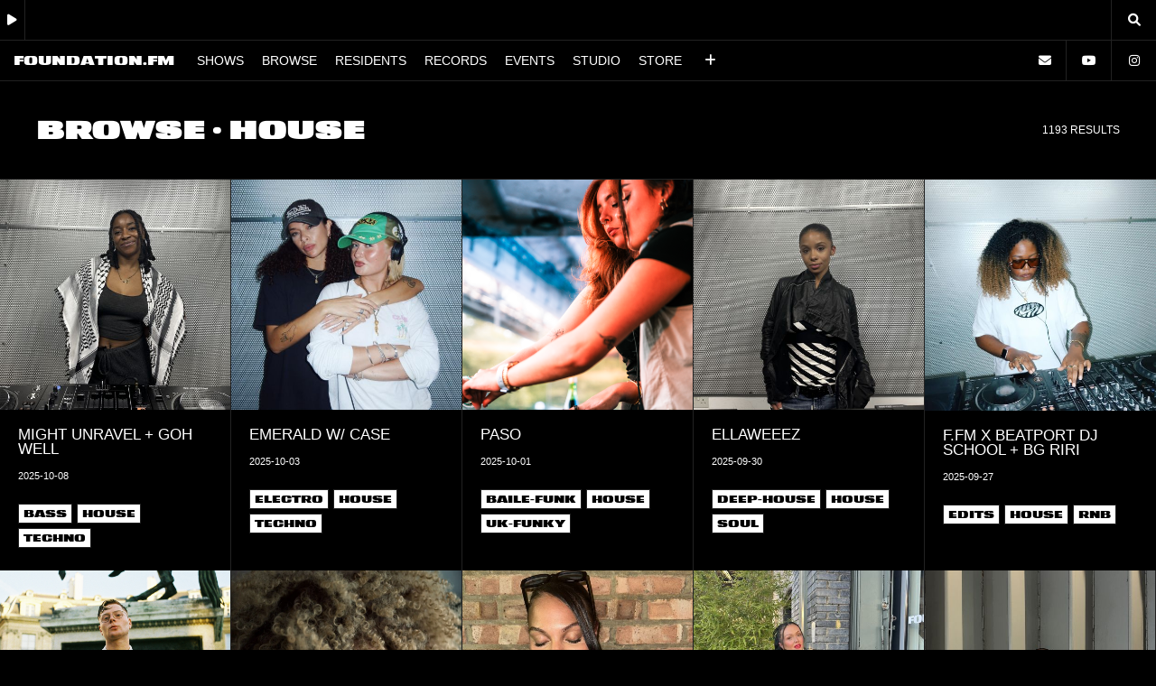

--- FILE ---
content_type: text/html; charset=UTF-8
request_url: https://foundation.fm/browse/house/5
body_size: 5327
content:
<!DOCTYPE html>
<!--  This site was created by YUCK. http://www.yuck.ltd  -->
<html data-wf-page="5ec4362bec8d97086134fa87" data-wf-site="5ec4362bec8d975a7a34fa88">
<head>
  <meta charset="utf-8">

<!-- <link rel="stylesheet" href="https://cdnjs.cloudflare.com/ajax/libs/font-awesome/5.13.0/css/all.min.css" async> -->

<script src="/js/foundation.fm.js?v=2.2"></script>
<script src="https://ajax.googleapis.com/ajax/libs/jquery/3.2.1/jquery.min.js" ></script>
<script src="/js/webflow.js?v=2.2" type="application/javascript"></script>
<script src="/js/glide.min.js" type="application/javascript"></script>

<!-- Required Core Stylesheet -->
<link rel="stylesheet" href="/css/glide.core.min.css">
<!-- Optional Theme Stylesheet -->
<link rel="stylesheet" href="/css/glide.theme.css">



<script >
   var $x = jQuery.noConflict();
   //alert("Version: "+$x.fn.jquery);
</script>



<script src="https://ajax.googleapis.com/ajax/libs/jquery/1.11.3/jquery.min.js"></script>

<script>
   var $y = jQuery.noConflict();
   //alert("Version: "+$y.fn.jquery);
</script>

<script type="application/javascript">
$x(document).ready(function(){
    jQuery(window).on("pronto.request", fRequest)
        .on("pronto.render", fRender);

    function fRequest() {
        jQuery("#content").fadeOut(100); // requestDelay setting must be same as this animation duration
    }

    function fRender() {
        jQuery("#content").stop(true, false).fadeIn(500);
    }
    
    
});
</script>





<link rel="stylesheet" href="https://use.typekit.net/jdf0aiv.css">
<link rel="stylesheet" href="/css/main.css?v=2.2" type="text/css"/>    <title>FOUNDATION.FM – ON AIR 10-10</title>
    <meta content="width=device-width, initial-scale=1" name="viewport">
    <meta property="og:type" content="music.radio_station">
    <meta property="og:title" content="FOUNDATION.FM - ON AIR 10-10">
    <meta property="og:url" content="foundation.fm">
    <meta property="og:image" content="https://www.foundation.fm/images/og-graph-3.jpg">    
    
      <link rel="apple-touch-icon" sizes="180x180" href="/images/favicon/apple-touch-icon.png">
    <link rel="icon" type="image/png" sizes="32x32" href="/images/favicon/favicon-32x32.png">
    <link rel="icon" type="image/png" sizes="16x16" href="/images/favicon/favicon-16x16.png">
    <link rel="manifest" href="/favicon/site.webmanifest">
    <link rel="mask-icon" href="/favicon/safari-pinned-tab.svg" color="#000000">
    <meta name="msapplication-TileColor" content="#ffffff">
    <meta name="theme-color" content="#ffffff">
    
    <link href="/css/webflow.css?v=2.2" rel="stylesheet" type="text/css">
    <link href="/css/foundation-02.webflow.css?v=2.2" rel="stylesheet" type="text/css">
    <link href="/css/additional.css?v=2.2" rel="stylesheet" type="text/css">  
    
    <style>
:root {
    --colour1: #FFF;
    --colour2: #000;
}

/* 
COLOUR 1

FONT COLOUR */
a, .section.section--episode, .body, .heading, .episode-card.episode-card_leader:hover, .genre--big-black:hover, .player_play-button, .nav--two_socials-link, .profile_link, #mixcloud_player, .radioplayer_button, .radioplayer_button:hover, .radioco-information, .genre--big, .footer, .player_link, .nav--two__link, .slide_themed .slide_content h1, .player_description--mobile, .left-arrow:hover, .right-arrow:hover, .nav--two__link.w--current, .socials_link:hover, .socials_link.w--current {
  color: var(--colour1);
    
}
    


/* BG COLOUR */

 .section.section--tags-red, .genre--big:hover, .genre--big.genre-big__more, .genre--small, .episode-card:hover, .episode-card.episode-card_leader.episode-card_leader-red, .episode-card__meta:hover, .mixcloud_close:hover, .pagination a.current, .episode-card.episode-card_leader.episode-card_leader-red:hover,  .left-arrow, .right-arrow, .pagination a:hover, .section--info_hero {
  background-color: var(--colour1);
}

/* BORDER COLOUR */
.section, .genre--big, .footer, .radio-player, .episode-card, .episode-card__meta, .player_link, .player_play-button, .radioplayer_button, .pagination, .pagination a, .genre--small, .nav--two__link, #mixcloud_player, .mixcloud_close, .slider, .radio-player, .nav, .socials_link {
  /*border-color: var(--colour1); */
      border-color: #222;
}


/* 
COLOUR 1

FONT COLOUR */
.nav--two_button.w--open, .genre--big:hover, .genre--big.genre-big__more, .heading.heading--black, .episode-card:hover, .episode-card.episode-card_leader.episode-card_leader-red, .episode-card__meta:hover,  .player_play-button.w--current, .profile_link.w--current, .genre--small, .mixcloud_close:hover, .episode-card:hover .genre--small, .episode-card_leader-red a, .episode-card_leader-red .heading, .left-arrow, .right-arrow, .pagination a:hover, .pagination a.current, .section--info_hero .heading {
  color: var(--colour2);
}
    
   

/* BG COLOUR */

.nav, .nav--two, .episode-card, .episode-card.episode-card_leader:hover, .radio-player, #mixcloud_player, .slide_themed, .left-arrow:hover, .right-arrow:hover, .nav--two__link.w--current, .profile-card:hover  {
  background-color: var(--colour2);
}

/* BORDER COLOUR */
.episode-card:hover .genre--small {
  border-color: var(--colour2);
}
    
    .st1  { fill: var(--colour1); }    
</style>
    
    <script src="https://use.typekit.net/jdf0aiv.js" type="text/javascript"></script>
    <script type="text/javascript">try{Typekit.load();}catch(e){}</script>
    <!-- [if lt IE 9]><script src="https://cdnjs.cloudflare.com/ajax/libs/html5shiv/3.7.3/html5shiv.min.js" type="text/javascript"></script><![endif] -->
    <script type="text/javascript">!function(o,c){var n=c.documentElement,t=" w-mod-";n.className+=t+"js",("ontouchstart"in o||o.DocumentTouch&&c instanceof DocumentTouch)&&(n.className+=t+"touch")}(window,document);</script>

    <link rel="apple-touch-icon" sizes="180x180" href="/images/favicon/apple-touch-icon.png">
    <link rel="icon" type="image/png" sizes="32x32" href="/images/favicon/favicon-32x32.png">
    <link rel="icon" type="image/png" sizes="16x16" href="/images/favicon/favicon-16x16.png">
    <link rel="shortcut icon" href="/images/favicon/favicon.ico">
    
    
    
    <!-- Meta Pixel Code -->
<script>
!function(f,b,e,v,n,t,s)
{if(f.fbq)return;n=f.fbq=function(){n.callMethod?
n.callMethod.apply(n,arguments):n.queue.push(arguments)};
if(!f._fbq)f._fbq=n;n.push=n;n.loaded=!0;n.version='2.0';
n.queue=[];t=b.createElement(e);t.async=!0;
t.src=v;s=b.getElementsByTagName(e)[0];
s.parentNode.insertBefore(t,s)}(window, document,'script',
'https://connect.facebook.net/en_US/fbevents.js');
fbq('init', '915298951856635');
fbq('track', 'PageView');
</script>
<noscript><img height="1" width="1" style="display:none"
src="https://www.facebook.com/tr?id=915298951856635&ev=PageView&noscript=1"
/></noscript>
<!-- End Meta Pixel Code -->
    
    
    
    
    
</head>
<body class="body">
  <div class="header">
    <div class="radio-player">
      <div class="col--left">
          <div class="player" id="player">
          <a class="player_link w-inline-block radioplayer_button">
          <div class="text-block"></div>
        </a>
              
       <div class="radioplayer player_description"
	data-src="https://streamer.radio.co/s0628bdd53/listen"
	data-autoplay="false"
	data-playbutton="false"
	data-volumeslider="false"
	data-elapsedtime="false"
	data-nowplaying="true"
	data-showplayer="true"
	data-volume="100"></div>

      <!-- RADIO CO PLAYER -->       
          </div></div>
      <div class="col--right">
      <a href="/search" class="player_link w-inline-block">
          <div class="text-block"></div>
        </a>
      </div>
    </div>
    <div data-collapse="all" data-animation="default" data-duration="400" role="banner" class="nav w-nav">
      <div class="col--left">
        <a href="/" aria-current="page" class="logo w-nav-brand">
          <div class="text-block">foundation.fm</div>
        </a>
        <a href="/shows" aria-current="page" class="nav--one_link w-inline-block">
          <div class="text-block">shows</div>
        </a>
                  <a href="/browse" class="nav--one_link w-inline-block">
          <div class="text-block">browse</div>
        </a>
        <a href="/residents" class="nav--one_link w-inline-block">
          <div class="text-block">residents</div>
        </a>

        <a href="/records" class="nav--one_link w-inline-block">
          <div class="text-block">records</div>
        </a>
        
          <a href="/events" class="nav--one_link w-inline-block">
          <div class="text-block">events</div>
        </a>
                            <a href="/studio" class="nav--one_link w-inline-block">
          <div class="text-block">studio</div>
        </a>
        <a href="http://store.foundation.fm" target="_blank" class="nav--one_link w-inline-block">
          <div class="text-block">store</div>
        </a>

        <div class="nav--two_button w-nav-button">
          <div class="text-block"></div>
        </div>
      </div>
      <div class="col--right col--socials">
                            <a href="/info" class="nav--two_button w-inline-block">
          <div class="text-block"></div>
        </a>
        <a href="http://www.youtube.com/@foundationfm" target="_blank" class="socials_link w-inline-block">
          <div class="text-block"></div>
        </a>
        <a href="https://instagram.com/foundation.fm" target="_blank" class="socials_link w-inline-block">
          <div class="text-block"></div>
        </a>
      </div>
      <nav role="navigation" class="nav--two w-nav-menu">
          
          <a href="/shows" class="nav--two__link nav--two_mobileonly w-nav-link">Shows</a>

          <a href="/browse" class="nav--two__link nav--two_mobileonly w-nav-link">Browse</a>
                   <a href="/residents" class="nav--two__link nav--two_mobileonly w-nav-link">Residents</a>
                    <a href="/records" class="nav--two__link nav--two_mobileonly w-nav-link">Records</a>

          <a href="/events" class="nav--two__link nav--two_mobileonly w-nav-link">Events</a>

                  <a href="/studio" class="nav--two__link nav--two_mobileonly w-nav-link">studio</a>
                    <a href="http://store.foundation.fm" target="_blank" class="nav--two__link nav--two_mobileonly w-nav-link">store</a>
          
          <div class="nav--two_socials">
          <a href="https://instagram.com/foundation.fm" target="_blank" class="nav--two_socials-link w-inline-block">
            <div class="text-block"></div>
          </a>
          <a href="https://twitter.com/foundation_fm" class="nav--two_socials-link w-inline-block">
            <div class="text-block"></div>
          </a>
          <a href="https://www.facebook.com/FoundationFM/" target="_blank" class="nav--two_socials-link w-inline-block">
            <div class="text-block"></div>
          </a>
          <a href="https://www.mixcloud.com/FOUNDATION_FM/" target="_blank" class="nav--two_socials-link w-inline-block">
            <div class="text-block"></div>
          </a>
          <a href="https://open.spotify.com/user/y9z9yp8rbznpprwvfq2u0a4qb" target="_blank" class="nav--two_socials-link w-inline-block">
            <div class="text-block"></div>
          </a>
        <a href="http://www.youtube.com/@foundationfm" target="_blank" class="nav--two_socials-link w-inline-block">
            <div class="text-block"></div>
          </a>
        </div></nav>
    </div>
       <div id="mixcloud_player"><div class="mixcloud_embed">Please pick an episode to play</div><div class="mixcloud_close" id="mixcloud_close"></div></div>
  </div>    
  <div id="content" class="content">



    <div class="section">
        <div class="section_header">
        <h1 class="heading"><a href="/browse">Browse</a> · house</h1>
        <div class="meta meta_search-total">1193 Results</div>
        </div>
    </div>

    

    <div class="section section--cards">
        
                    
                
                <a href="/episode/might-unravel-goh-well/6140" class="episode-card ">
                    <img src="http://admin.foundation.fm/foundationfm/assets/pj8wv3y8y28s00wc?key=card_square" class="episode-card__image">
                    <div class="episode-card__meta">
                        <h3 class="episode-card__title">might unravel + goh well</h3>
                        <div class="datetime">2025-10-08</div>
                        <div class="genre--small w-button">bass</div><div class="genre--small w-button">house</div><div class="genre--small w-button">techno</div>                    </div>
                </a>

            
                
                <a href="/episode/emerald-with-case/6121" class="episode-card ">
                    <img src="http://admin.foundation.fm/foundationfm/assets/fdisozffpg8ck4gk?key=card_square" class="episode-card__image">
                    <div class="episode-card__meta">
                        <h3 class="episode-card__title">emerald w/ case</h3>
                        <div class="datetime">2025-10-03</div>
                        <div class="genre--small w-button">electro</div><div class="genre--small w-button">house</div><div class="genre--small w-button">techno</div>                    </div>
                </a>

            
                
                <a href="/episode/paso/6118" class="episode-card ">
                    <img src="http://admin.foundation.fm/foundationfm/assets/airt4ub415c8ksso?key=card_square" class="episode-card__image">
                    <div class="episode-card__meta">
                        <h3 class="episode-card__title">paso</h3>
                        <div class="datetime">2025-10-01</div>
                        <div class="genre--small w-button">baile-funk</div><div class="genre--small w-button">house</div><div class="genre--small w-button">uk-funky</div>                    </div>
                </a>

            
                
                <a href="/episode/ellaweeez/6131" class="episode-card ">
                    <img src="http://admin.foundation.fm/foundationfm/assets/g72a7tif1goo44k0?key=card_square" class="episode-card__image">
                    <div class="episode-card__meta">
                        <h3 class="episode-card__title">ellaweeez</h3>
                        <div class="datetime">2025-09-30</div>
                        <div class="genre--small w-button">deep-house</div><div class="genre--small w-button">house</div><div class="genre--small w-button">soul</div>                    </div>
                </a>

            
                
                <a href="/episode/ffm-x-beatport-dj-school-bg-riri/6100" class="episode-card ">
                    <img src="http://admin.foundation.fm/foundationfm/assets/38dqyrb1xeec0wkg?key=card_square" class="episode-card__image">
                    <div class="episode-card__meta">
                        <h3 class="episode-card__title">f.fm x beatport dj school + bg riri</h3>
                        <div class="datetime">2025-09-27</div>
                        <div class="genre--small w-button">edits</div><div class="genre--small w-button">house</div><div class="genre--small w-button">rnb</div>                    </div>
                </a>

            
                
                <a href="/episode/afternoons-leo-mandella-with-hugo-chegwin-and-shasimone/6096" class="episode-card ">
                    <img src="http://admin.foundation.fm/foundationfm/assets/dkgx8uycwogs08ks?key=card_square" class="episode-card__image">
                    <div class="episode-card__meta">
                        <h3 class="episode-card__title">afternoons + leo mandella w/ hugo chegwin & shasimone</h3>
                        <div class="datetime">2025-09-26</div>
                        <div class="genre--small w-button">chat</div><div class="genre--small w-button">edits</div><div class="genre--small w-button">garage</div>                    </div>
                </a>

            
                
                <a href="/episode/yemz-with-lola-so/6097" class="episode-card ">
                    <img src="http://admin.foundation.fm/foundationfm/assets/39db530bz6m8cgow?key=card_square" class="episode-card__image">
                    <div class="episode-card__meta">
                        <h3 class="episode-card__title">yemz w/ lola so</h3>
                        <div class="datetime">2025-09-26</div>
                        <div class="genre--small w-button">afrobeat</div><div class="genre--small w-button">house</div><div class="genre--small w-button">uk-funky</div>                    </div>
                </a>

            
                
                <a href="/episode/blissy-e-presents-rietta/6093" class="episode-card ">
                    <img src="http://admin.foundation.fm/foundationfm/assets/h3gyy4n3c3cwoc88?key=card_square" class="episode-card__image">
                    <div class="episode-card__meta">
                        <h3 class="episode-card__title">blissy-e presents + rietta </h3>
                        <div class="datetime">2025-09-25</div>
                        <div class="genre--small w-button">broken-beat</div><div class="genre--small w-button">edits</div><div class="genre--small w-button">garage</div>                    </div>
                </a>

            
                
                <a href="/episode/bubski/6094" class="episode-card ">
                    <img src="http://admin.foundation.fm/foundationfm/assets/rppwshwkkb4coggw?key=card_square" class="episode-card__image">
                    <div class="episode-card__meta">
                        <h3 class="episode-card__title">bubski</h3>
                        <div class="datetime">2025-09-25</div>
                        <div class="genre--small w-button">afrohouse</div><div class="genre--small w-button">amapiano</div><div class="genre--small w-button">uk-funky</div>                    </div>
                </a>

            
                
                <a href="/episode/amaliah/6095" class="episode-card ">
                    <img src="http://admin.foundation.fm/foundationfm/assets/roupkty5wxwksk4k?key=card_square" class="episode-card__image">
                    <div class="episode-card__meta">
                        <h3 class="episode-card__title">amaliah</h3>
                        <div class="datetime">2025-09-25</div>
                        <div class="genre--small w-button">house</div><div class="genre--small w-button">minimal</div><div class="genre--small w-button">percussive</div>                    </div>
                </a>

            
                
                <a href="/episode/tuxe/6092" class="episode-card ">
                    <img src="http://admin.foundation.fm/foundationfm/assets/ilej5o3b8lk4cws8?key=card_square" class="episode-card__image">
                    <div class="episode-card__meta">
                        <h3 class="episode-card__title">tuxe</h3>
                        <div class="datetime">2025-09-24</div>
                        <div class="genre--small w-button">bass</div><div class="genre--small w-button">house</div><div class="genre--small w-button">tribal</div>                    </div>
                </a>

            
                
                <a href="/episode/mystery-of-love-jcaesar/6087" class="episode-card ">
                    <img src="http://admin.foundation.fm/foundationfm/assets/t34oq00dhasoks4k?key=card_square" class="episode-card__image">
                    <div class="episode-card__meta">
                        <h3 class="episode-card__title">mystery of love + j.caesar</h3>
                        <div class="datetime">2025-09-23</div>
                        <div class="genre--small w-button">breakbeats</div><div class="genre--small w-button">house</div><div class="genre--small w-button">soul</div>                    </div>
                </a>

            
                
                <a href="/episode/raw-silk/6088" class="episode-card ">
                    <img src="http://admin.foundation.fm/foundationfm/assets/b8mra648gyok8occ?key=card_square" class="episode-card__image">
                    <div class="episode-card__meta">
                        <h3 class="episode-card__title">raw silk</h3>
                        <div class="datetime">2025-09-23</div>
                        <div class="genre--small w-button">house</div><div class="genre--small w-button">indie-dance</div><div class="genre--small w-button">tech-house</div>                    </div>
                </a>

            
                
                <a href="/episode/hourglass-elladhc/6084" class="episode-card ">
                    <img src="http://admin.foundation.fm/foundationfm/assets/glk8nteo92gocswg?key=card_square" class="episode-card__image">
                    <div class="episode-card__meta">
                        <h3 class="episode-card__title">hourglass + elladhc</h3>
                        <div class="datetime">2025-09-22</div>
                        <div class="genre--small w-button">groove</div><div class="genre--small w-button">house</div><div class="genre--small w-button">rnb</div>                    </div>
                </a>

            
                
                <a href="/episode/dlicious-dvey/6080" class="episode-card ">
                    <img src="http://admin.foundation.fm/foundationfm/assets/33ic606tlby8oows?key=card_square" class="episode-card__image">
                    <div class="episode-card__meta">
                        <h3 class="episode-card__title">d'licious + d'vey</h3>
                        <div class="datetime">2025-09-19</div>
                        <div class="genre--small w-button">disco</div><div class="genre--small w-button">house</div><div class="genre--small w-button">synth</div>                    </div>
                </a>

                        </div>
<div class="pagination"><a href="/browse/house" class="pagination_link w-inline-block"><<</a><a href="/browse/house/3" class="pagination_link w-inline-block">3</a><a href="/browse/house/4" class="pagination_link w-inline-block">4</a><a href="/browse/house/5" class="pagination_link w-inline-block current">5</a><a href="/browse/house/6" class="pagination_link w-inline-block">6</a><a href="/browse/house/7" class="pagination_link w-inline-block">7</a><a href="/browse/house/80" class="pagination_link pagination--last w-inline-block">>></a></div>    
 
</div>
</div>
<div class="footer">
    <div class="columns-2 w-row">
      <div class="column w-col w-col-9">
        <div class="footer_txt">© 2026 foundation.fm </div>
        <div class="footer_divider"> · </div>
          <div class="footer_link"><a href="/privacy-policy">Privacy Policy</a></div>
        <div class="footer_divider"> · </div>
          <div class="footer_link"><a href="/terms">Terms</a></div>
      </div>
      <div class="w-col w-col-3">
        <div class="align-right footer_yuck">by <a href="http://www.studioyuck.com" target="_blank">
<!-- Generator: Adobe Illustrator 24.2.3, SVG Export Plug-In . SVG Version: 6.00 Build 0)  -->
<svg version="1.1" id="Layer_1" xmlns="http://www.w3.org/2000/svg" xmlns:xlink="http://www.w3.org/1999/xlink" x="0px" y="0px"
	 viewBox="0 0 1247.6 290.6" style="enable-background:new 0 0 1247.6 290.6;" xml:space="preserve" class="yuck-logo">
<style type="text/css">
	.st0{enable-background:new    ;}
</style>
<g>
	<g class="st0">
		<path class="st1" d="M201.6,285.7h-90.2v-109L0,4.9h103.7l53.9,93.5h1.6l53.9-93.5h98.4L201.7,176.7L201.6,285.7L201.6,285.7z"/>
		<path class="st1" d="M573.8,260.4c-24.2,20.1-58.6,30.2-103.3,30.2c-44.6,0-79.1-10.1-103.5-30.2c-24.3-20.1-36.5-49.4-36.5-87.8
			V4.9h90.2v166.5c0,15.8,4.2,28.4,12.6,37.8c8.4,9.4,20.7,14.1,36.7,14.1c16.1,0,28.4-4.8,36.9-14.3c8.6-9.5,12.9-22,12.9-37.6V4.9
			H610v167.7C610.1,211,598,240.2,573.8,260.4z"/>
		<path class="st1" d="M880.9,31.2c24.2,20.8,36.3,50.6,36.3,89.2h-86.1c0-16.3-4.3-29.2-12.9-38.8c-8.6-9.5-20.8-14.3-36.5-14.3
			c-18.2,0-31.6,5.7-40.2,17.1s-12.9,27.3-12.9,47.8v26.1c0,20.1,4.3,36,12.9,47.6c8.6,11.6,21.7,17.4,39.4,17.4
			c17.4,0,30.6-4.5,39.6-13.5c9-9,13.5-21.6,13.5-38h83.2c0,38.4-11.8,67.8-35.3,88.1c-23.5,20.4-56.8,30.6-99.8,30.6
			c-47.9,0-84.1-12.2-108.8-36.7c-24.6-24.5-36.9-60.7-36.9-108.6s12.3-84.1,36.9-108.6C698,12.2,734.3,0,782.2,0
			C823.8,0,856.7,10.4,880.9,31.2z"/>
		<path class="st1" d="M1133.8,4.9h111.8l-100.8,115.5l102.8,165.3h-106.5l-58.4-102.9l-49,40v62.9h-90.2V4.9h90.2v120L1133.8,4.9z"
			/>
	</g>
</g>
</svg></a>

            
</div>
      </div>
    </div>
  </div>



<script> $x('.w-nav-menu').on('click', 'a', function() { $x('.w-nav-button').triggerHandler('tap'); }); </script>
<script src="https://public.radio.co/playerapi/jquery.radiocoplayer.min.js"></script>



  <!-- [if lte IE 9]><script src="https://cdnjs.cloudflare.com/ajax/libs/placeholders/3.0.2/placeholders.min.js"></script><![endif] -->
</body>
</html>

--- FILE ---
content_type: text/css
request_url: https://foundation.fm/css/foundation-02.webflow.css?v=2.2
body_size: 3146
content:

@font-face {
	font-family: 'YWFTMatter-Medium';
	src: url('/fonts/ywft-matter.eot');
	src: url('/fonts/ywft-matter.eot?#iefix') format('embedded-opentype'),
             url('/fonts/ywft-matter.woff2') format('woff2'),
	     url('/fonts/ywft-matter.woff') format('woff'),
	     url('/fonts/ywft-matter.ttf') format('truetype'),
	     url('/fonts/ywft-matter.svg#youworkforthem') format('svg');
	font-weight: normal;
	font-style: normal;
}


body {
  font-family: 'Helvetica Neue', Helvetica, sans-serif;
  color: #333;
  font-size: 14px;
  line-height: 20px;
    background:#000;
}

a {
  color: #ff625e;
  text-decoration: none;
}

.header {
  position: -webkit-sticky;
  position: sticky;
  left: 0%;
  top: 0%;
  right: 0%;
  bottom: auto;
  z-index: 2;
}

.section {
  display: -webkit-box;
  display: -webkit-flex;
  display: -ms-flexbox;
  display: flex;
  padding: 40px;
  -webkit-flex-wrap: wrap;
  -ms-flex-wrap: wrap;
  flex-wrap: wrap;
  border-bottom: 1px solid #ff625e;
    background:#000;
}

.section.section--tags {
  padding-top: 60px;
}

.section.section--episode {
  padding: 0px;
  -webkit-flex-wrap: wrap;
  -ms-flex-wrap: wrap;
  flex-wrap: wrap;
  color: #ff625e;
}

.section.section--cards {
  padding: 0px;
  background-color: #ff625e;
}

.section.section--people {
  padding: 0px;
  -webkit-box-orient: horizontal;
  -webkit-box-direction: normal;
  -webkit-flex-direction: row;
  -ms-flex-direction: row;
  flex-direction: row;
}

.section.section--tags-red {
  padding-top: 60px;
  background-color: #ff625e;
}

.section.section--general {
  -webkit-box-orient: vertical;
  -webkit-box-direction: normal;
  -webkit-flex-direction: column;
  -ms-flex-direction: column;
  flex-direction: column;
}

.section.section--info {
  -webkit-box-orient: vertical;
  -webkit-box-direction: normal;
  -webkit-flex-direction: column;
  -ms-flex-direction: column;
  flex-direction: column;
  border-bottom-width: 0px;
}

.section.section--info_hero {
  display: -webkit-box;
  display: -webkit-flex;
  display: -ms-flexbox;
  display: flex;
  height: 75vh;
  padding: 0px;
  -webkit-box-orient: vertical;
  -webkit-box-direction: normal;
  -webkit-flex-direction: column;
  -ms-flex-direction: column;
  flex-direction: column;
  -webkit-box-pack: center;
  -webkit-justify-content: center;
  -ms-flex-pack: center;
  justify-content: center;
  -webkit-box-align: center;
  -webkit-align-items: center;
  -ms-flex-align: center;
  align-items: center;
  border-bottom-width: 0px;
  background-image: url('../images/DTW5dlAXUAMTXSc.jpg');
  background-position: 50% 50%;
  background-size: cover;
  background-repeat: no-repeat;
  text-align: center;
}

.logo {
  display: -webkit-box;
  display: -webkit-flex;
  display: -ms-flexbox;
  display: flex;
  padding-right: 15px;
  padding-left: 15px;
  -webkit-box-align: center;
  -webkit-align-items: center;
  -ms-flex-align: center;
  align-items: center;
  -webkit-align-self: stretch;
  -ms-flex-item-align: stretch;
  align-self: stretch;
  color: #fff;
    text-transform: uppercase;
      font-family: 'YWFTMatter-Medium', sans-serif;
}

.logo.w--current {
  display: -webkit-box;
  display: -webkit-flex;
  display: -ms-flexbox;
  display: flex;
  -webkit-box-align: center;
  -webkit-align-items: center;
  -ms-flex-align: center;
  align-items: center;
  -webkit-align-self: stretch;
  -ms-flex-item-align: stretch;
  align-self: stretch;
}

.nav--two__link {
  display: -webkit-box;
  display: -webkit-flex;
  display: -ms-flexbox;
  display: flex;
  width: 100%;
  padding: 15px 15px 10px;
  -webkit-box-orient: vertical;
  -webkit-box-direction: normal;
  -webkit-flex-direction: column;
  -ms-flex-direction: column;
  flex-direction: column;
  -webkit-box-pack: center;
  -webkit-justify-content: center;
  -ms-flex-pack: center;
  justify-content: center;
  -webkit-box-align: start;
  -webkit-align-items: flex-start;
  -ms-flex-align: start;
  align-items: flex-start;
  border-bottom: 1px solid #ff625e;
  color: #ff625e;
  text-transform: uppercase;
    font-weight: normal;
}

.nav--two__link:hover {
  color: #fff;
}

.nav--two__link.w--current {
  -webkit-box-flex: 0;
  -webkit-flex: 0 auto;
  -ms-flex: 0 auto;
  flex: 0 auto;
  background-color: #000;
  color: #fff;
}

.nav--two__link.nav--two_mobileonly {
  display: none;
}

.nav {
  display: -webkit-box;
  display: -webkit-flex;
  display: -ms-flexbox;
  display: flex;
  height: 45px;
  -webkit-box-align: center;
  -webkit-align-items: center;
  -ms-flex-align: center;
  align-items: center;
  background-color: #ff625e;

  color: #fff;
    border-bottom:1px solid;
}

.nav--two {
  display: -webkit-box;
  display: -webkit-flex;
  display: -ms-flexbox;
  display: flex;
  -webkit-box-orient: vertical;
  -webkit-box-direction: normal;
  -webkit-flex-direction: column;
  -ms-flex-direction: column;
  flex-direction: column;
  background-color: #000;
  font-weight: 700;
}

.body {
  background-color: #000;
  color: #ff625e;
}

.text-block {
  -webkit-align-self: center;
  -ms-flex-item-align: center;
  -ms-grid-row-align: center;
  align-self: center;
  font-weight: normal;
}

.nav--two_button {
  position: static;
  display: -webkit-box;
  display: -webkit-flex;
  display: -ms-flexbox;
  display: flex;
  padding: 0px 16px 0px 15px;
  -webkit-box-align: center;
  -webkit-align-items: center;
  -ms-flex-align: center;
  align-items: center;
  -webkit-align-self: center;
  -ms-flex-item-align: center;
  align-self: center;
  font-family: fa-solid, sans-serif;
  font-size: 1em;
  font-weight: 700;
}

.nav--two_button.w--open {
  padding-right: 15px;
  background-color: transparent;
  color: #000;
}

.genre--big {
  margin-right: 10px;
  margin-bottom: 10px;
  padding: 10px 20px;
  border-style: solid;
  border-width: 2px;
  border-color: #ff625e;
  background-color: transparent;
  font-family: 'YWFTMatter-Medium', sans-serif;
  color: #ff625e;
  font-size:2.5em;
  line-height: 1.2em;
    text-transform: uppercase;

}

.genre--big:hover {
  background-color: #ff625e;
  color: #000;
}



.genre--big.genre-big__more {
  background-color: #ff625e;
  color: #000;
}

.footer {
  border-top: 0px solid #ff625e;

  color: #ff625e;
  font-size: 12px;
  font-weight: 400;
}

.content {
  /* background-color: #000; */
}

.heading {
  margin-top: 0px;
  margin-bottom: 0px;
  font-family: 'YWFTMatter-Medium', sans-serif;
  color: #ff625e;
  font-size: 2em;
  line-height: 1em;
  font-weight: 900;
    text-transform: uppercase;
}

.heading.heading--black {
  color: #000;
  text-transform: lowercase;
}

.heading.hero_link {
  display: -webkit-box;
  display: -webkit-flex;
  display: -ms-flexbox;
  display: flex;
  margin-bottom: 0px;
  -webkit-box-orient: horizontal;
  -webkit-box-direction: normal;
  -webkit-flex-direction: row;
  -ms-flex-direction: row;
  flex-direction: row;
  -webkit-box-pack: center;
  -webkit-justify-content: center;
  -ms-flex-pack: center;
  justify-content: center;
  -webkit-box-align: center;
  -webkit-align-items: center;
  -ms-flex-align: center;
  align-items: center;
  color: #fff;
  font-size: 6em;
  text-align: center;
}

.heading.hero_quote {
  display: -webkit-box;
  display: -webkit-flex;
  display: -ms-flexbox;
  display: flex;
  max-width: 80%;
  margin-bottom: 0px;
  -webkit-box-orient: horizontal;
  -webkit-box-direction: normal;
  -webkit-flex-direction: row;
  -ms-flex-direction: row;
  flex-direction: row;
  -webkit-box-pack: center;
  -webkit-justify-content: center;
  -ms-flex-pack: center;
  justify-content: center;
  -webkit-box-align: center;
  -webkit-align-items: center;
  -ms-flex-align: center;
  align-items: center;
  color: #fff;
  font-size: 4em;
  text-align: center;
}

.radio-player {
  display: -webkit-box;
  display: -webkit-flex;
  display: -ms-flexbox;
  display: flex;
  height: 45px;
  -webkit-box-align: center;
  -webkit-align-items: center;
  -ms-flex-align: center;
  align-items: center;
  border-style: solid;
  border-width: 0px;
  border-color: #ff625e;
  background-color: #000;
  -webkit-transition: color 400ms ease-in-out;
  transition: color 400ms ease-in-out;
}

.datetime {
  margin-bottom: 20px;

  font-size: 11px;
  line-height: 2em;

}

.episode_meta {
  padding-bottom: 20px;
}

.episode_description {
  width: 50%;
  padding: 40px;
}

.genre--small {
  margin-right: 5px;
  margin-bottom: 5px;
  padding: 0px 5px;
  border-style: solid;
    font-size:0.75em;
  border-width: 1px;
  border-color: #ff625e;
  background-color: transparent;
  font-family: 'YWFTMatter-Medium', sans-serif;
  color: #ff625e;
  text-transform: uppercase;
}

.genre--small:hover {
  background-color: #ff625e;
  color: #fff;
  text-decoration: underline;
}

.episode-card {
    display: -webkit-box;
    display: -webkit-flex;
    display: -ms-flexbox;
    display: flex;
    padding: 0px;
    width: 20%;
    -webkit-box-orient: vertical;
    -webkit-box-direction: normal;
    -webkit-flex-direction: column;
    -ms-flex-direction: column;
    flex-direction: column;
    -webkit-box-pack: end;
    -webkit-justify-content: flex-end;
    -ms-flex-pack: end;
    justify-content: flex-end;
    -webkit-box-align: stretch;
    -webkit-align-items: stretch;
    -ms-flex-align: stretch;
    align-items: stretch;
    -webkit-align-self: stretch;
    -ms-flex-item-align: stretch;
    align-self: stretch;
    -webkit-box-flex: 0;
    -webkit-flex: 0 0 auto;
    -ms-flex: 0 0 auto;
    flex: 0 0 auto;
    border-style: solid;
    border-width: 0px 1px 0px 0px;
    border-color: #ff625e;
    background-color: #000;
    -webkit-transition: all 400ms ease;
    transition: all 400ms ease;
    cursor: pointer;
    /* flex-grow: 1; */

}

.episode-card:hover {
  background-color: #ff625e;
  color: #000;
}


.episode-card.episode-card_leader {
  padding: 20px;
  -webkit-box-pack: center;
  -webkit-justify-content: center;
  -ms-flex-pack: center;
  justify-content: center;
  background-image: none;
    font-size:0.75em;
}

.episode-card.episode-card_leader:hover {
  background-color: #000;
  color: #ff625e;
}

.episode-card.episode-card_leader.episode-card_leader-red {
  padding-top: 40px;
  padding-bottom: 40px;
  background-color: #ff625e;
  color: #000;
}

.episode-card__meta {
  position: relative;
  padding: 20px;
  -webkit-box-flex: 1;
  -webkit-flex: 1;
  -ms-flex: 1;
  flex: 1;
  border-style: solid;
  border-width: 0px;
  border-color: #ff625e;
}

.episode-card__meta:hover {
  background-color: #ff625e;
  color: #000;
}

.episode-card__title {
  margin-top: 0px;
  font-size: 1.2em;
  line-height: 1em;
  text-transform: uppercase;
}



.card { 
    display: -webkit-box;
    display: -webkit-flex;
    display: -ms-flexbox;
    display: flex;
    padding: 0px;
    width: 20%;
    -webkit-box-orient: vertical;
    -webkit-box-direction: normal;
    -webkit-flex-direction: column;
    -ms-flex-direction: column;
    flex-direction: column;
    -webkit-box-pack: end;
    -webkit-justify-content: flex-end;
    -ms-flex-pack: end;
    justify-content: flex-end;
    -webkit-box-align: stretch;
    -webkit-align-items: stretch;
    -ms-flex-align: stretch;
    align-items: stretch;
    -webkit-align-self: stretch;
    -ms-flex-item-align: stretch;
    align-self: stretch;
    -webkit-box-flex: 0;
    -webkit-flex: 0 0 auto;
    -ms-flex: 0 0 auto;
    flex: 0 0 auto;
    border-style: solid;
    border-width: 0px 1px 0px 0px;
    border-color: #222;
    background-color: #000;
    -webkit-transition: all 400ms ease;
    transition: all 400ms ease;
    cursor: pointer;
}

.card:hover { background:#fff; color:#000; }

.card--large { width: 33.33%; }
.card--spaced { padding:20px; }



.card_btn {
    font-family: 'YWFTMatter-Medium'; 
    text-transform: uppercase; 
    border:2px solid #fff; 
    padding:5px 10px; 
}

.card_btn--online { color:#333; border-color:#333; }
.card_btn--sold { color:red; }

.card:hover .card_btn { border-color:#000; }

.card_leader {
  padding: 20px;
  -webkit-box-pack: center;
  -webkit-justify-content: center;
  -ms-flex-pack: center;
  justify-content: center;
  background-image: none;
  font-size:0.75em;
}

.card__meta {
  position: relative;
  padding: 20px;
  -webkit-box-flex: 1;
  -webkit-flex: 1;
  -ms-flex: 1;
  flex: 1;
  border-style: solid;
  border-width: 0px;
  border-color: #ff625e;
}

.card__title {
  margin-top: 0px;
  font-size: 1.2em;
  line-height: 1em;
  text-transform: uppercase;
}

.card--spaced .card__meta { padding:20px 0px 0px 0px; }






.profile-card {
  display: -webkit-box;
  display: -webkit-flex;
  display: -ms-flexbox;
  display: flex;
  width: 20%;
  height: 500px;
  padding-right: 20px;
  padding-left: 20px;
  -webkit-box-pack: center;
  -webkit-justify-content: center;
  -ms-flex-pack: center;
  justify-content: center;
  -webkit-box-align: center;
  -webkit-align-items: center;
  -ms-flex-align: center;
  align-items: center;
  -webkit-align-self: center;
  -ms-flex-item-align: center;
  align-self: center;
  -webkit-box-flex: 0;
  -webkit-flex: 0 auto;
  -ms-flex: 0 auto;
  flex: 0 auto;
  background-image: url('../images/DTW5dlAXUAMTXSc.jpg');
  background-position: 50% 50%;
  background-size: cover;
  background-repeat: no-repeat;
  background-attachment: scroll;
}

.profile-card:hover {
  background-color: #ff625e;
  background-image: none;
  background-position: 0px 0px;
  background-size: auto;
  background-repeat: repeat;
  background-attachment: scroll;
}

.profile-card__name {
  display: block;
  width: 100%;
  margin-top: 0px;
  margin-bottom: 0px;
  padding-left: 0px;
  font-family: 'YWFTMatter-Medium', sans-serif;
  color: #fff;
  font-size: 1.5em;
  line-height: 1em;
  text-align: center;
    text-transform: uppercase;
}

.columns-2 {
  padding: 10px;
  font-size: 11px;
    text-transform: uppercase;
}

.align-right {
  text-align: right;
}

.section_header {
  display: -webkit-box;
  display: -webkit-flex;
  display: -ms-flexbox;
  display: flex;
  width: 100%;
}

.meta {
 /* font-family: zeitung-mono, sans-serif; */
  font-size: 12px;
    text-transform: uppercase;
}

.meta.meta_search-total {
  -webkit-align-self: center;
  -ms-flex-item-align: center;
  -ms-grid-row-align: center;
  align-self: center;
  -webkit-box-flex: 1;
  -webkit-flex: 1;
  -ms-flex: 1;
  flex: 1;
  text-align: right;
}

.genre--big-black {
  margin-right: 10px;
  margin-bottom: 10px;
  padding: 20px 30px 10px;
  border-style: solid;
  border-width: 3px;
  border-color: #000;
  background-color: transparent;
  font-family: 'YWFTMatter-Medium', sans-serif;
  color: #000;
  font-size: 4em;
  line-height: 1.2em;
  font-weight: 700;
  text-transform: lowercase;
}

.genre--big-black:hover {
  background-color: #000;
  color: #ff625e;
  text-decoration: underline;
}

.episode_desc {
  margin-bottom: 20px;
  font-family: 'YWFTMatter-Medium', sans-serif;
  font-size: 14px;
  line-height: 1.5em;
  font-weight: 400;
}

.profile_description {
  width: 50%;
  padding: 40px;
}

.profile_image {
  width: 50%;
  min-height: 500px;
  border: 0px solid #000;
  background-image: url('../images/DTW5dlAXUAMTXSc.jpg');
  background-position: 50% 50%;
  background-size: cover;
  background-repeat: no-repeat;
}

.episode_image {
  width: 50%;
  -webkit-align-self: stretch;
  -ms-flex-item-align: stretch;
  -ms-grid-row-align: stretch;
  align-self: stretch;
  text-align: center;
}

.footer_link {
  display: inline-block;
}

.footer_link:hover {
  color: #fff;
}

.footer_txt {
  display: inline-block;
}

.nav--one_link {
  display: -webkit-box;
  display: -webkit-flex;
  display: -ms-flexbox;
  display: flex;
  padding-right: 10px;
  padding-left: 10px;
  -webkit-box-align: center;
  -webkit-align-items: center;
  -ms-flex-align: center;
  align-items: center;
  -webkit-align-self: stretch;
  -ms-flex-item-align: stretch;
  align-self: stretch;
  color: #fff;
    text-transform: uppercase;
  font-weight: normal !important;
}



.col--left {
  display: -webkit-box;
  display: -webkit-flex;
  display: -ms-flexbox;
  display: flex;
  width: 85%;
  -webkit-box-pack: start;
  -webkit-justify-content: flex-start;
  -ms-flex-pack: start;
  justify-content: flex-start;
  -webkit-align-self: stretch;
  -ms-flex-item-align: stretch;
  align-self: stretch;
}

.col--right {
  display: -webkit-box;
  display: -webkit-flex;
  display: -ms-flexbox;
  display: flex;
  width: 30%;
  -webkit-box-pack: end;
  -webkit-justify-content: flex-end;
  -ms-flex-pack: end;
  justify-content: flex-end;
  -webkit-align-self: stretch;
  -ms-flex-item-align: stretch;
  align-self: stretch;
}

.socials_link {
  display: -webkit-box;
  display: -webkit-flex;
  display: -ms-flexbox;
  display: flex;
  width: 50px;
  padding-right: 15px;
  padding-left: 15px;
  -webkit-box-pack: center;
  -webkit-justify-content: center;
  -ms-flex-pack: center;
  justify-content: center;
  -webkit-box-align: center;
  -webkit-align-items: center;
  -ms-flex-align: center;
  align-items: center;
  -webkit-align-self: stretch;
  -ms-flex-item-align: stretch;
  align-self: stretch;
  border-left: 1px solid ;
  font-family: fa-brands, sans-serif;
  color: #fff;
  font-weight: 700;
}

.socials_link:hover {
  color: #000;
}

.socials_link.w--current {
  color: #000;
}

.player_link {
  display: -webkit-box;
  display: -webkit-flex;
  display: -ms-flexbox;
  display: flex;
  width: 50px;
  padding-right: 15px;
  padding-left: 15px;
  -webkit-box-pack: center;
  -webkit-justify-content: center;
  -ms-flex-pack: center;
  justify-content: center;
  -webkit-box-align: center;
  -webkit-align-items: center;
  -ms-flex-align: center;
  align-items: center;
  -webkit-align-self: stretch;
  -ms-flex-item-align: stretch;
  align-self: stretch;
  border-left: 1px solid #ff625e;
  font-family: fa-solid, sans-serif;
  color: #ff625e;
  font-weight: 700;
}

.player_link:hover {
  color: #fff;
}


.player_play-button {
  display: -webkit-box;
  display: -webkit-flex;
  display: -ms-flexbox;
  display: flex;
  padding-right: 15px;
  padding-left: 15px;
  -webkit-box-align: center;
  -webkit-align-items: center;
  -ms-flex-align: center;
  align-items: center;
  -webkit-align-self: stretch;
  -ms-flex-item-align: stretch;
  align-self: stretch;
  border-right: 1px solid #ff625e;
  border-left: 0px solid #ff625e;
  font-family: fa-solid, sans-serif;
  color: #ff625e;
  font-weight: 700;
}

.player_play-button.w--current {
  color: #000;
}

.player_description {
  width: 100%;
  padding-left: 15px;
  -webkit-align-self: center;
  -ms-flex-item-align: center;
  -ms-grid-row-align: center;
  align-self: center;
 
  font-size: 0.7em;
}

.nav--two_socials {
  display: -webkit-box;
  display: -webkit-flex;
  display: -ms-flexbox;
  display: flex;
  -webkit-box-pack: center;
  -webkit-justify-content: center;
  -ms-flex-pack: center;
  justify-content: center;
}

.nav--two_socials-link {
  display: -webkit-box;
  display: -webkit-flex;
  display: -ms-flexbox;
  display: flex;
  padding: 30px 15px;
  -webkit-box-align: center;
  -webkit-align-items: center;
  -ms-flex-align: center;
  align-items: center;
  -webkit-align-self: stretch;
  -ms-flex-item-align: stretch;
  align-self: stretch;
  border-left: 0px solid #fff;
  font-family: fa-brands, sans-serif;
  color: #ff625e;
  font-size: 1.3em;
  font-weight: 700;
}

.nav--two_socials-link:hover {
  color: #fff;
}

.nav--two_socials-link.w--current {
  color: #000;
}

.profile_links {
  display: -webkit-box;
  display: -webkit-flex;
  display: -ms-flexbox;
  display: flex;
  -webkit-box-align: center;
  -webkit-align-items: center;
  -ms-flex-align: center;
  align-items: center;
}

.profile_link {
  display: -webkit-box;
  display: -webkit-flex;
  display: -ms-flexbox;
  display: flex;
  padding-top: 15px;
  padding-right: 15px;
  padding-bottom: 15px;
  -webkit-box-align: center;
  -webkit-align-items: center;
  -ms-flex-align: center;
  align-items: center;
  -webkit-align-self: stretch;
  -ms-flex-item-align: stretch;
  align-self: stretch;
  font-family: fa-brands, sans-serif;
  color: #ff625e;
  font-size: 1.5em;
  font-weight: 700;
}

.profile_link:hover {
  color: #fff;
}

.profile_link.w--current {
  color: #000;
}

.p {
  margin-top: 15px;
}

.pagination {
  display: -webkit-box;
  display: -webkit-flex;
  display: -ms-flexbox;
  display: flex;
  -webkit-box-align: center;
  -webkit-align-items: center;
  -ms-flex-align: center;
  align-items: center;
  border-bottom: 1px solid #ff625e;
}

.pagination_link {
  display: -webkit-box;
  display: -webkit-flex;
  display: -ms-flexbox;
  display: flex;
  min-width: 80px;
  padding: 25px;
  -webkit-box-pack: center;
  -webkit-justify-content: center;
  -ms-flex-pack: center;
  justify-content: center;
  -webkit-box-align: center;
  -webkit-align-items: center;
  -ms-flex-align: center;
  align-items: center;
  -webkit-align-self: center;
  -ms-flex-item-align: center;
  align-self: center;
  border-right: 1px solid #ff625e;
      font-family: 'YWFTMatter-Medium', sans-serif;
  font-size: 2em;
  font-weight: 700;
  text-align: center;
}

.pagination_link:hover {
  background-color: #ff625e;
  color: #000;
}

.player_description--mobile {
  display: none;
  width: 100%;
  padding-left: 15px;
  -webkit-align-self: center;
  -ms-flex-item-align: center;
  -ms-grid-row-align: center;
  align-self: center;
  
  font-size: 0.7em;
}

.footer_divider {
  display: inline-block;
}



.section--search { outline: 0px solid red; }

.search_form { display:flex; outline: 0px solid yellow; display:flex; width:100%; border:2px solid #fff; }
.search_input {
    display:inline-flex;
    flex-grow: 1; 
    font-size:2em;
    padding:10px 20px;
    border:0px solid #fff;
    background:#000;
    color:#fff;
    text-transform: uppercase;
}

.search_button {
    display:inline-flex; 
    font-family: 'YWFTMatter-Medium', sans-serif;
    font-size: 2em; 
    background:#fff;
    color:#000;
    padding:10px 20px;
    border-left:2px solid #fff;
}

.search_button:hover { background:#000; color:#fff;   }


.section--splash {
    display: flex;
    height:75vh;
    width:100%;
    justify-content: center;
    align-items: center;
    background:transparent !important;
    }    

.splash_title {    
    font-family: 'YWFTMatter-Medium', sans-serif;
    font-size: 2em; 
            text-align: center;
    line-height: 1em;
}    
    
.vimeo-wrapper {
   position: fixed;
   top: 0;
   left: 0;
   width: 100%;
   height: 100%;
   z-index: -1;
   pointer-events: none;
   overflow: hidden;
}
.vimeo-wrapper iframe, .vimeo-wrapper video {
   width: 100vw;
   height: 56.25vw; /* Given a 16:9 aspect ratio, 9/16*100 = 56.25 */
   min-height: 100vh;
   min-width: 177.77vh; /* Given a 16:9 aspect ratio, 16/9*100 = 177.77 */
   position: absolute;
   top: 50%;
   left: 50%;
   transform: translate(-50%, -50%);
}




/*************************************************************/
/* MOBILE
/*************************************************************/

@media screen and (max-width: 991px) {
  .nav--two__link {
    border-left-width: 0px;
  }
  .nav--two {
    background-color: #000;
  }
  .nav--two_button {
    padding: 10px;
  }
      .nav--two__link.nav--two_mobileonly {
    display: -webkit-box;
    display: -webkit-flex;
    display: -ms-flexbox;
    display: flex;
  }
    
.episode-card_leader { width:100% !important; }    
    
  .episode-card, .profile-card, .profile_description, .profile_image {
    width: 25%;
  }
  .episode-card__image {
    width: 100%;
    height: auto;
    -webkit-box-flex: 0;
    -webkit-flex: 0 0 auto;
    -ms-flex: 0 0 auto;
    flex: 0 0 auto;
  }
}

@media screen and (max-width: 767px) {

  .heading.hero_link {
    font-size: 4em;
  }
  .episode_description {
    width: 100%;
  }
  .align-right {
    text-align: center;
  }
  .align-right.footer_yuck {
    padding-top: 20px;
    padding-bottom: 20px;
  }
  .profile_description {
    width: 100%;
  }
  .profile_image {
    width: 100%;
    height: 100vw;
    -webkit-box-ordinal-group: 0;
    -webkit-order: -1;
    -ms-flex-order: -1;
    order: -1;
  }
  .episode_image {
    width: 100%;
  }
  .nav--one_link {
    display: none;
  }
  .col--left {
    width: 100%;
    -webkit-box-pack: justify;
    -webkit-justify-content: space-between;
    -ms-flex-pack: justify;
    justify-content: space-between;
  }
  .col--right.col--socials {
    display: none;
  }
  .pagination_link {
    -webkit-box-flex: 1;
    -webkit-flex: 1;
    -ms-flex: 1;
    flex: 1;
  }
  .pagination_link.pagination--last {
    border-right-width: 0px;
  }
  .column {
    text-align: center;
  }
}

@media screen and (max-width: 479px) {
  .heading.hero_link {
    font-size: 4em;
  }
  .episode-card, .card {
    width: 100%;
    border-right-width: 0px;
    border-left-width: 0px;
  }
  .episode-card.episode-card_leader {
    height: auto;
    padding-top: 40px;
    padding-bottom: 40px;
  }
  .profile-card {
    width: 100%;
  }
  .profile_description {
    width: 100%;
  }
  .profile_image {
    width: 100%;
  }
  .player_description {
    display: none;
  }
  .player_description--mobile {
    display: block;
  }
  .column {
    display: -webkit-box;
    display: -webkit-flex;
    display: -ms-flexbox;
    display: flex;
    -webkit-box-orient: vertical;
    -webkit-box-direction: normal;
    -webkit-flex-direction: column;
    -ms-flex-direction: column;
    flex-direction: column;
  }
  .footer_divider {
    display: none;
  }
}

@font-face {
  font-family: 'fa';
  src: url('../fonts/fa-regular-400.woff2') format('woff2'), url('../fonts/fa-regular-400.eot') format('embedded-opentype'), url('../fonts/fa-regular-400.woff') format('woff'), url('../fonts/fa-regular-400.ttf') format('truetype'), url('../fonts/fa-regular-400.svg') format('svg');
  font-weight: 400;
  font-style: normal;
}
@font-face {
  font-family: 'fa-brands';
  src: url('../fonts/fa-brands-400.woff2') format('woff2'), url('../fonts/fa-brands-400.eot') format('embedded-opentype'), url('../fonts/fa-brands-400.woff') format('woff'), url('../fonts/fa-brands-400.ttf') format('truetype'), url('../fonts/fa-brands-400.svg') format('svg');
  font-weight: 400;
  font-style: normal;
}
@font-face {
  font-family: 'fa-solid';
  src: url('../fonts/fa-solid-900.woff2') format('woff2'), url('../fonts/fa-solid-900.eot') format('embedded-opentype'), url('../fonts/fa-solid-900.woff') format('woff'), url('../fonts/fa-solid-900.ttf') format('truetype'), url('../fonts/fa-solid-900.svg') format('svg');
  font-weight: 400;
  font-style: normal;
}

--- FILE ---
content_type: text/css
request_url: https://foundation.fm/css/additional.css?v=2.2
body_size: 2083
content:

#mixcloud_close:hover { cursor: pointer; }


#mixcloud_player { background:#000; color:#FF625E; padding:0px; display:none; height:60px;  flex-direction: row; flex-basis:1, 1, auto; align-items: center; justify-content: center;  overflow: hidden; border-bottom:1px solid #FF625E; }


.mixcloud_close { width:60px; padding:25px 0px; text-align: center;  border-left:1px solid #FF625E; font-family: fa-solid, sans-serif;
    color: #fff;
    font-size: 3em;   }
.mixcloud_close:hover { background:#FF625E; color:#000; }
.mixcloud_close img { height:30px; }
.mixcloud_embed { outline:0px solid yellow; width:100%; margin: 0;
    padding: 0;
    height: 60px; }




.player {   display:flex;
    flex-direction: row;
      flex-wrap: nowrap; justify-content: left;
     align-content: center; color:#FF625E; }

.radioplayer_button {  text-align: center; color:#FF625E;   border-right:1px solid #FF625E;  }
.radioplayer_button:hover { color:#FF625E; cursor: pointer; }

.radioco-playButton-playing:before {
    content: "\f04b";
    font-family: 'FontAwesome', sans-serif;
}
.radioco-playButton-paused:before {
    content: "\f04c";
    font-family: 'FontAwesome', sans-serif;
}
.radioplayer {
    khtml-user-select: none;
    moz-user-select: none;
    ms-user-select: none;
    overflow: hidden;
    user-select: none;
    webkit-touch-callout: none;
    webkit-user-select: none;
   
  
}
.radioco-playButton {
    outline:0px solid red;
    color: #fff;
    font-size: 20px;
    padding:15px 20px;
}
.radioco-playButton:hover { cursor: pointer; opacity:0.5; }

.radioco-playButton:active {
    color: #ccc;
}

.radioco-image {
    display: none;
}
.radioco-bg {
display:none;
}
.radioco-information {
    color: #FF625E;
    outline:0px solid green;
    padding:0px;

}
.radioco-information span {
    
    font-family: 'Helvetica', sans-serif;
    font-size: 11px;
    text-transform: uppercase;
    line-height: 1em;
    
  
}

.radioplayer_button { border-left:0px; }
.radioco-information input[type="range"] {
    background: rgba(255, 255, 255, 0.3);
    cursor: -webkit-grab;
    display: block;
    height: 4px;
    margin-bottom: 20px;
    margin-left: 0px;
    margin-top: 20px;
    outline: 0;
    webkit-appearance: none;
    webkit-border-radius: 8px;
    width: 100px;
}
.radioco-information input[type=range]::-webkit-slider-thumb {
    background: #ffffff;
    border: none;
    border-radius: 10px;
    height: 15px;
    webkit-appearance: none;
    webkit-transition: box-shadow 0.2s;
    width: 15px;
}
.radioco-nowPlaying {
 
}
.radioco-information input[type=range]::-webkit-slider-thumb:hover {
    box-shadow: #fff 1px 1px 20px;
}
.radioco-information input[type=range]:active,
.information input[type=range]:focus {
    outline: 0;
}

/*
.pagination { display:block; border-bottom:1px solid #FF625E;  }
.pagination a { display:inline-block; padding: 30px 20px 25px;
    min-width: 80px;
    text-align: center; font-size:2em; border-right:1px solid #FF625E;     font-family: 'YWFTMatter-Medium', serif;
font-weight: 900; }
*/
.pagination a.current { background:#FF625E; color:#fff;  }



.radio-player {
  border-bottom: 1px solid;
  -webkit-transition: color 400ms ease-in-out;
  transition: color 400ms ease-in-out;
}


.mode_button { margin-left: auto; border-left:1px solid; border-right:0px; }


.profile-card:hover { background-image: none !important; }

.episode_image img {     width: 100% !important; }
  .episode-card:nth-child(5) { border-right:0px !important; }

/*
.heading.hero_link {
  display: -webkit-box;
  display: -webkit-flex;
  display: -ms-flexbox;
  display: flex;
  height: 75vh;
  margin-bottom: 0px;
  -webkit-box-orient: horizontal;
  -webkit-box-direction: normal;
  -webkit-flex-direction: row;
  -ms-flex-direction: row;
  flex-direction: row;
  -webkit-box-pack: center;
  -webkit-justify-content: center;
  -ms-flex-pack: center;
  justify-content: center;
  -webkit-box-align: center;
  -webkit-align-items: center;
  -ms-flex-align: center;
  align-items: center;
  color: #fff;
  font-size: 8em;
    text-align: center;
}
*/

.episode-card:hover .genre--small {
    color: #000;
    border-color: #000;
}

.heading { color:inherit;}


.episode-card_leader:hover { cursor: auto !important; }
.episode-card_leader-red a { color:#000; }

.episode-card_leader a:hover { color:#fff; }

.section.section--cards { background:transparent; }
.no-episodes { padding:5% 0; }







.bx-viewport, .bx-wrapper {
	background: none;
  border: none;
  box-shadow: none;
  -moz-box-shadow: none;
  -webkit-box-shadow: none;
  max-width: none !important;
}
.bx-viewport {
  padding: 0;
}
.bx-wrapper { margin:0; }

.slide {  box-shadow: none;
  -moz-box-shadow: none;
  -webkit-box-shadow: none; }



.episode_play {background: none;
    max-width: 80px;
    margin-bottom: 20px; 
font-family: fa-solid, sans-serif;
    color: #fff;
    font-size: 3em;

}

.episode_who a { font-family: 'YWFTMatter-Medium', serif;
font-weight: 700; text-transform: uppercase;  font-size:1.5em; display:block; margin-top:10px; }
.episode_who a:hover { color:#fff; }

.nav--one_link {  transition: all 0.2s ease-in-out; }
.nav--one_link:hover, .socials_link:hover { opacity:0.15;  }

.slider { border-bottom:1px solid; }

.nav--one_link.w--current { color:#fff; }

.player_link { padding-left:5px; padding-right:5px; }




.w-icon-slider-right:before, .w-icon-slider-left:before { content:none; }
.w-icon-slider-right img, .w-icon-slider-left img { height:100%; }

.w-icon-slider-right img {
  -webkit-transform:rotate(180deg);
  -moz-transform: rotate(180deg);
  -ms-transform: rotate(180deg);
  -o-transform: rotate(180deg);
  transform: rotate(180deg);
}


.nav--two_button .text-block {
  -webkit-transition: -webkit-transform .8s ease-in-out;
          transition:         transform .8s ease-in-out;
}
.nav--two_button .text-block:hover {
  -webkit-transform: rotate(360deg);
          transform: rotate(360deg);
    
}

.section.section--people {
-webkit-justify-content: normal;
    -ms-flex-pack: justify;
    justify-content: normal;
    -webkit-align-content: normal;
    -ms-flex-line-pack: initial;
    align-content: normal;
}

.pagination_link { min-width:auto; }


.player_description--mobile {
  display: none;
  width: 100%;
  padding-left: 15px;
  -webkit-align-self: center;
  -ms-flex-item-align: center;
  -ms-grid-row-align: center;
  align-self: center;
  font-size: 0.7em;
}


.slide_content {     overflow: hidden; }
.glide__slide { background-size: cover; background-position: center; }

.slide_content {
  display: -webkit-box;
  display: -webkit-flex;
  display: -ms-flexbox;
  display: flex;
  width: 100%;
  height: 100%;
  padding-right: 40px;
  padding-left: 40px;
  -webkit-box-orient: vertical;
  -webkit-box-direction: normal;
  -webkit-flex-direction: column;
  -ms-flex-direction: column;
  flex-direction: column;
  -webkit-box-pack: center;
  -webkit-justify-content: center;
  -ms-flex-pack: center;
  justify-content: center;
  -webkit-box-align: center;
  -webkit-align-items: center;
  -ms-flex-align: center;
  align-items: center;
}

.heading.hero_link {
  display: -webkit-box;
  display: -webkit-flex;
  display: -ms-flexbox;
  display: flex;
  margin-bottom: 0px;
  -webkit-box-orient: horizontal;
  -webkit-box-direction: normal;
  -webkit-flex-direction: row;
  -ms-flex-direction: row;
  flex-direction: row;
  -webkit-box-pack: center;
  -webkit-justify-content: center;
  -ms-flex-pack: center;
  justify-content: center;
  -webkit-box-align: center;
  -webkit-align-items: center;
  -ms-flex-align: center;
  align-items: center;
  color: #fff;
  text-align: center;
        line-height: 0.75em;
}



.radioplayer_button img { min-width: 34px; }

.page-loader {  width:100%; height:100vh; background:red; }
.section--general h3 { font-size:1.2em; }
.w-container {     width: 100%; }

.genre--small:hover { text-decoration: none; }



.episode_desc { font-family: 'Helvetica', sans-serif;
    font-size: 11px; }

.yuck-logo { height:10px; margin-bottom:0px; }



.release { border-bottom:1px solid #222; }

.release_image img {     width: 100% !important; }
.release_image { 

    width: 50%;
    padding: 40px;
    border-right: 1px solid #222;

}
.release_desc { width:50%; }

.release_meta { padding:40px; }
.release_links { padding:40px }


.tracks {
  
    text-transform: uppercase;
    border-top:1px solid #222;
    


}
.track_row {   display: -webkit-box;
  display: -webkit-flex;
  display: -ms-flexbox;
  display: flex;
  margin-bottom: 0px;
  -webkit-box-orient: horizontal;
  -webkit-box-direction: normal;
  -webkit-flex-direction: row;
  -ms-flex-direction: row;
  flex-direction: row;
  -webkit-box-pack: left;
  -webkit-justify-content: left;
  -ms-flex-pack: left;
  justify-content: space-between;
  -webkit-box-align: space-between;
  -webkit-align-items: space-between;
  -ms-flex-align: space-between;
  align-items: left; 
    border-bottom: 1px solid #222;
    padding: 10px;

}

.track_no { padding-left:30px; width:100px; }
.track_runtime { padding-right:40px; }
.track_title { flex-grow: 1; text-align: left; }


.release_links {  display: -webkit-box;
  display: -webkit-flex;
  display: -ms-flexbox;
  display: flex;
  margin-bottom: 0px;
  -webkit-box-orient: vertical;
  -webkit-box-direction: normal;
  -webkit-flex-direction: column;
  -ms-flex-direction: column;
  flex-direction: column; 

}
.release_links .button { margin-bottom:10px; }


.button {     background: #fff;
    color: #000;
    padding: 10px 40px;
    border-radius: 75px;
    /* display: block; */
    text-align: center; 
font-size:1.5em;

}

.button:hover { background:#222; color:#fff; }

@media screen and (max-width: 479px) {

    .pagination_link {
        padding: 30px 0px 20px; }
    
    .hero_longer { font-size:2.5em !important; line-height: 1em; }
 
    .glide__slides { height:50vh; }
    
    .glide__arrow--right { right:0.5em; }
    .glide__arrow--left { left:0.5em; }
    
    .slide_content {     padding-right: 60px;
    padding-left: 60px; }
    
    
    .release_image, .release_desc { width:100%; border:0; }
    .release_image { padding:20px; padding-bottom:0;  }
    .release_meta, .release_links { padding:20px; }
    .release_desc { padding-top:0; border-bottom:1px solid #222; }
    
    
}


h1 {     text-transform: uppercase; }




.section--merch { outline:1px solid red; }




.supporters_info {     display: flex;
    vertical-align: middle;
    flex-direction: column;
    justify-content: center; }